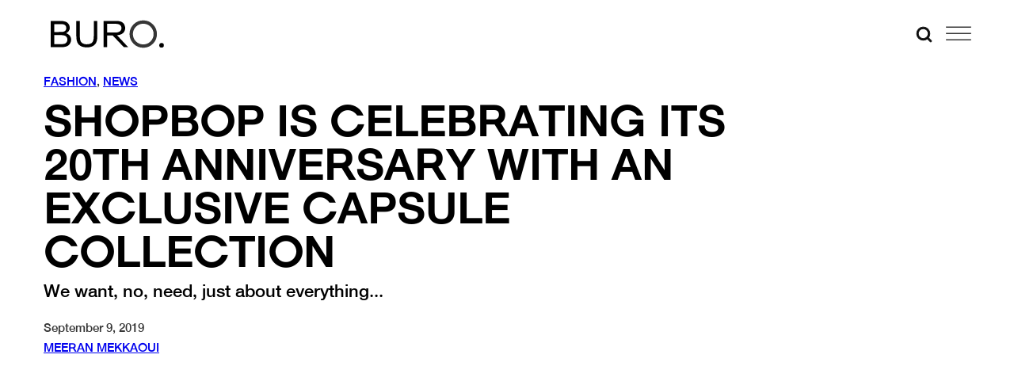

--- FILE ---
content_type: text/html; charset=utf-8
request_url: https://www.google.com/recaptcha/api2/anchor?ar=1&k=6Lex2jYmAAAAANgSzoDM7AcrE7da0iitz8HwHjzf&co=aHR0cHM6Ly9idXJvMjQ3Lm1lOjQ0Mw..&hl=en&v=PoyoqOPhxBO7pBk68S4YbpHZ&size=invisible&anchor-ms=20000&execute-ms=30000&cb=3trkcwuimhtb
body_size: 48907
content:
<!DOCTYPE HTML><html dir="ltr" lang="en"><head><meta http-equiv="Content-Type" content="text/html; charset=UTF-8">
<meta http-equiv="X-UA-Compatible" content="IE=edge">
<title>reCAPTCHA</title>
<style type="text/css">
/* cyrillic-ext */
@font-face {
  font-family: 'Roboto';
  font-style: normal;
  font-weight: 400;
  font-stretch: 100%;
  src: url(//fonts.gstatic.com/s/roboto/v48/KFO7CnqEu92Fr1ME7kSn66aGLdTylUAMa3GUBHMdazTgWw.woff2) format('woff2');
  unicode-range: U+0460-052F, U+1C80-1C8A, U+20B4, U+2DE0-2DFF, U+A640-A69F, U+FE2E-FE2F;
}
/* cyrillic */
@font-face {
  font-family: 'Roboto';
  font-style: normal;
  font-weight: 400;
  font-stretch: 100%;
  src: url(//fonts.gstatic.com/s/roboto/v48/KFO7CnqEu92Fr1ME7kSn66aGLdTylUAMa3iUBHMdazTgWw.woff2) format('woff2');
  unicode-range: U+0301, U+0400-045F, U+0490-0491, U+04B0-04B1, U+2116;
}
/* greek-ext */
@font-face {
  font-family: 'Roboto';
  font-style: normal;
  font-weight: 400;
  font-stretch: 100%;
  src: url(//fonts.gstatic.com/s/roboto/v48/KFO7CnqEu92Fr1ME7kSn66aGLdTylUAMa3CUBHMdazTgWw.woff2) format('woff2');
  unicode-range: U+1F00-1FFF;
}
/* greek */
@font-face {
  font-family: 'Roboto';
  font-style: normal;
  font-weight: 400;
  font-stretch: 100%;
  src: url(//fonts.gstatic.com/s/roboto/v48/KFO7CnqEu92Fr1ME7kSn66aGLdTylUAMa3-UBHMdazTgWw.woff2) format('woff2');
  unicode-range: U+0370-0377, U+037A-037F, U+0384-038A, U+038C, U+038E-03A1, U+03A3-03FF;
}
/* math */
@font-face {
  font-family: 'Roboto';
  font-style: normal;
  font-weight: 400;
  font-stretch: 100%;
  src: url(//fonts.gstatic.com/s/roboto/v48/KFO7CnqEu92Fr1ME7kSn66aGLdTylUAMawCUBHMdazTgWw.woff2) format('woff2');
  unicode-range: U+0302-0303, U+0305, U+0307-0308, U+0310, U+0312, U+0315, U+031A, U+0326-0327, U+032C, U+032F-0330, U+0332-0333, U+0338, U+033A, U+0346, U+034D, U+0391-03A1, U+03A3-03A9, U+03B1-03C9, U+03D1, U+03D5-03D6, U+03F0-03F1, U+03F4-03F5, U+2016-2017, U+2034-2038, U+203C, U+2040, U+2043, U+2047, U+2050, U+2057, U+205F, U+2070-2071, U+2074-208E, U+2090-209C, U+20D0-20DC, U+20E1, U+20E5-20EF, U+2100-2112, U+2114-2115, U+2117-2121, U+2123-214F, U+2190, U+2192, U+2194-21AE, U+21B0-21E5, U+21F1-21F2, U+21F4-2211, U+2213-2214, U+2216-22FF, U+2308-230B, U+2310, U+2319, U+231C-2321, U+2336-237A, U+237C, U+2395, U+239B-23B7, U+23D0, U+23DC-23E1, U+2474-2475, U+25AF, U+25B3, U+25B7, U+25BD, U+25C1, U+25CA, U+25CC, U+25FB, U+266D-266F, U+27C0-27FF, U+2900-2AFF, U+2B0E-2B11, U+2B30-2B4C, U+2BFE, U+3030, U+FF5B, U+FF5D, U+1D400-1D7FF, U+1EE00-1EEFF;
}
/* symbols */
@font-face {
  font-family: 'Roboto';
  font-style: normal;
  font-weight: 400;
  font-stretch: 100%;
  src: url(//fonts.gstatic.com/s/roboto/v48/KFO7CnqEu92Fr1ME7kSn66aGLdTylUAMaxKUBHMdazTgWw.woff2) format('woff2');
  unicode-range: U+0001-000C, U+000E-001F, U+007F-009F, U+20DD-20E0, U+20E2-20E4, U+2150-218F, U+2190, U+2192, U+2194-2199, U+21AF, U+21E6-21F0, U+21F3, U+2218-2219, U+2299, U+22C4-22C6, U+2300-243F, U+2440-244A, U+2460-24FF, U+25A0-27BF, U+2800-28FF, U+2921-2922, U+2981, U+29BF, U+29EB, U+2B00-2BFF, U+4DC0-4DFF, U+FFF9-FFFB, U+10140-1018E, U+10190-1019C, U+101A0, U+101D0-101FD, U+102E0-102FB, U+10E60-10E7E, U+1D2C0-1D2D3, U+1D2E0-1D37F, U+1F000-1F0FF, U+1F100-1F1AD, U+1F1E6-1F1FF, U+1F30D-1F30F, U+1F315, U+1F31C, U+1F31E, U+1F320-1F32C, U+1F336, U+1F378, U+1F37D, U+1F382, U+1F393-1F39F, U+1F3A7-1F3A8, U+1F3AC-1F3AF, U+1F3C2, U+1F3C4-1F3C6, U+1F3CA-1F3CE, U+1F3D4-1F3E0, U+1F3ED, U+1F3F1-1F3F3, U+1F3F5-1F3F7, U+1F408, U+1F415, U+1F41F, U+1F426, U+1F43F, U+1F441-1F442, U+1F444, U+1F446-1F449, U+1F44C-1F44E, U+1F453, U+1F46A, U+1F47D, U+1F4A3, U+1F4B0, U+1F4B3, U+1F4B9, U+1F4BB, U+1F4BF, U+1F4C8-1F4CB, U+1F4D6, U+1F4DA, U+1F4DF, U+1F4E3-1F4E6, U+1F4EA-1F4ED, U+1F4F7, U+1F4F9-1F4FB, U+1F4FD-1F4FE, U+1F503, U+1F507-1F50B, U+1F50D, U+1F512-1F513, U+1F53E-1F54A, U+1F54F-1F5FA, U+1F610, U+1F650-1F67F, U+1F687, U+1F68D, U+1F691, U+1F694, U+1F698, U+1F6AD, U+1F6B2, U+1F6B9-1F6BA, U+1F6BC, U+1F6C6-1F6CF, U+1F6D3-1F6D7, U+1F6E0-1F6EA, U+1F6F0-1F6F3, U+1F6F7-1F6FC, U+1F700-1F7FF, U+1F800-1F80B, U+1F810-1F847, U+1F850-1F859, U+1F860-1F887, U+1F890-1F8AD, U+1F8B0-1F8BB, U+1F8C0-1F8C1, U+1F900-1F90B, U+1F93B, U+1F946, U+1F984, U+1F996, U+1F9E9, U+1FA00-1FA6F, U+1FA70-1FA7C, U+1FA80-1FA89, U+1FA8F-1FAC6, U+1FACE-1FADC, U+1FADF-1FAE9, U+1FAF0-1FAF8, U+1FB00-1FBFF;
}
/* vietnamese */
@font-face {
  font-family: 'Roboto';
  font-style: normal;
  font-weight: 400;
  font-stretch: 100%;
  src: url(//fonts.gstatic.com/s/roboto/v48/KFO7CnqEu92Fr1ME7kSn66aGLdTylUAMa3OUBHMdazTgWw.woff2) format('woff2');
  unicode-range: U+0102-0103, U+0110-0111, U+0128-0129, U+0168-0169, U+01A0-01A1, U+01AF-01B0, U+0300-0301, U+0303-0304, U+0308-0309, U+0323, U+0329, U+1EA0-1EF9, U+20AB;
}
/* latin-ext */
@font-face {
  font-family: 'Roboto';
  font-style: normal;
  font-weight: 400;
  font-stretch: 100%;
  src: url(//fonts.gstatic.com/s/roboto/v48/KFO7CnqEu92Fr1ME7kSn66aGLdTylUAMa3KUBHMdazTgWw.woff2) format('woff2');
  unicode-range: U+0100-02BA, U+02BD-02C5, U+02C7-02CC, U+02CE-02D7, U+02DD-02FF, U+0304, U+0308, U+0329, U+1D00-1DBF, U+1E00-1E9F, U+1EF2-1EFF, U+2020, U+20A0-20AB, U+20AD-20C0, U+2113, U+2C60-2C7F, U+A720-A7FF;
}
/* latin */
@font-face {
  font-family: 'Roboto';
  font-style: normal;
  font-weight: 400;
  font-stretch: 100%;
  src: url(//fonts.gstatic.com/s/roboto/v48/KFO7CnqEu92Fr1ME7kSn66aGLdTylUAMa3yUBHMdazQ.woff2) format('woff2');
  unicode-range: U+0000-00FF, U+0131, U+0152-0153, U+02BB-02BC, U+02C6, U+02DA, U+02DC, U+0304, U+0308, U+0329, U+2000-206F, U+20AC, U+2122, U+2191, U+2193, U+2212, U+2215, U+FEFF, U+FFFD;
}
/* cyrillic-ext */
@font-face {
  font-family: 'Roboto';
  font-style: normal;
  font-weight: 500;
  font-stretch: 100%;
  src: url(//fonts.gstatic.com/s/roboto/v48/KFO7CnqEu92Fr1ME7kSn66aGLdTylUAMa3GUBHMdazTgWw.woff2) format('woff2');
  unicode-range: U+0460-052F, U+1C80-1C8A, U+20B4, U+2DE0-2DFF, U+A640-A69F, U+FE2E-FE2F;
}
/* cyrillic */
@font-face {
  font-family: 'Roboto';
  font-style: normal;
  font-weight: 500;
  font-stretch: 100%;
  src: url(//fonts.gstatic.com/s/roboto/v48/KFO7CnqEu92Fr1ME7kSn66aGLdTylUAMa3iUBHMdazTgWw.woff2) format('woff2');
  unicode-range: U+0301, U+0400-045F, U+0490-0491, U+04B0-04B1, U+2116;
}
/* greek-ext */
@font-face {
  font-family: 'Roboto';
  font-style: normal;
  font-weight: 500;
  font-stretch: 100%;
  src: url(//fonts.gstatic.com/s/roboto/v48/KFO7CnqEu92Fr1ME7kSn66aGLdTylUAMa3CUBHMdazTgWw.woff2) format('woff2');
  unicode-range: U+1F00-1FFF;
}
/* greek */
@font-face {
  font-family: 'Roboto';
  font-style: normal;
  font-weight: 500;
  font-stretch: 100%;
  src: url(//fonts.gstatic.com/s/roboto/v48/KFO7CnqEu92Fr1ME7kSn66aGLdTylUAMa3-UBHMdazTgWw.woff2) format('woff2');
  unicode-range: U+0370-0377, U+037A-037F, U+0384-038A, U+038C, U+038E-03A1, U+03A3-03FF;
}
/* math */
@font-face {
  font-family: 'Roboto';
  font-style: normal;
  font-weight: 500;
  font-stretch: 100%;
  src: url(//fonts.gstatic.com/s/roboto/v48/KFO7CnqEu92Fr1ME7kSn66aGLdTylUAMawCUBHMdazTgWw.woff2) format('woff2');
  unicode-range: U+0302-0303, U+0305, U+0307-0308, U+0310, U+0312, U+0315, U+031A, U+0326-0327, U+032C, U+032F-0330, U+0332-0333, U+0338, U+033A, U+0346, U+034D, U+0391-03A1, U+03A3-03A9, U+03B1-03C9, U+03D1, U+03D5-03D6, U+03F0-03F1, U+03F4-03F5, U+2016-2017, U+2034-2038, U+203C, U+2040, U+2043, U+2047, U+2050, U+2057, U+205F, U+2070-2071, U+2074-208E, U+2090-209C, U+20D0-20DC, U+20E1, U+20E5-20EF, U+2100-2112, U+2114-2115, U+2117-2121, U+2123-214F, U+2190, U+2192, U+2194-21AE, U+21B0-21E5, U+21F1-21F2, U+21F4-2211, U+2213-2214, U+2216-22FF, U+2308-230B, U+2310, U+2319, U+231C-2321, U+2336-237A, U+237C, U+2395, U+239B-23B7, U+23D0, U+23DC-23E1, U+2474-2475, U+25AF, U+25B3, U+25B7, U+25BD, U+25C1, U+25CA, U+25CC, U+25FB, U+266D-266F, U+27C0-27FF, U+2900-2AFF, U+2B0E-2B11, U+2B30-2B4C, U+2BFE, U+3030, U+FF5B, U+FF5D, U+1D400-1D7FF, U+1EE00-1EEFF;
}
/* symbols */
@font-face {
  font-family: 'Roboto';
  font-style: normal;
  font-weight: 500;
  font-stretch: 100%;
  src: url(//fonts.gstatic.com/s/roboto/v48/KFO7CnqEu92Fr1ME7kSn66aGLdTylUAMaxKUBHMdazTgWw.woff2) format('woff2');
  unicode-range: U+0001-000C, U+000E-001F, U+007F-009F, U+20DD-20E0, U+20E2-20E4, U+2150-218F, U+2190, U+2192, U+2194-2199, U+21AF, U+21E6-21F0, U+21F3, U+2218-2219, U+2299, U+22C4-22C6, U+2300-243F, U+2440-244A, U+2460-24FF, U+25A0-27BF, U+2800-28FF, U+2921-2922, U+2981, U+29BF, U+29EB, U+2B00-2BFF, U+4DC0-4DFF, U+FFF9-FFFB, U+10140-1018E, U+10190-1019C, U+101A0, U+101D0-101FD, U+102E0-102FB, U+10E60-10E7E, U+1D2C0-1D2D3, U+1D2E0-1D37F, U+1F000-1F0FF, U+1F100-1F1AD, U+1F1E6-1F1FF, U+1F30D-1F30F, U+1F315, U+1F31C, U+1F31E, U+1F320-1F32C, U+1F336, U+1F378, U+1F37D, U+1F382, U+1F393-1F39F, U+1F3A7-1F3A8, U+1F3AC-1F3AF, U+1F3C2, U+1F3C4-1F3C6, U+1F3CA-1F3CE, U+1F3D4-1F3E0, U+1F3ED, U+1F3F1-1F3F3, U+1F3F5-1F3F7, U+1F408, U+1F415, U+1F41F, U+1F426, U+1F43F, U+1F441-1F442, U+1F444, U+1F446-1F449, U+1F44C-1F44E, U+1F453, U+1F46A, U+1F47D, U+1F4A3, U+1F4B0, U+1F4B3, U+1F4B9, U+1F4BB, U+1F4BF, U+1F4C8-1F4CB, U+1F4D6, U+1F4DA, U+1F4DF, U+1F4E3-1F4E6, U+1F4EA-1F4ED, U+1F4F7, U+1F4F9-1F4FB, U+1F4FD-1F4FE, U+1F503, U+1F507-1F50B, U+1F50D, U+1F512-1F513, U+1F53E-1F54A, U+1F54F-1F5FA, U+1F610, U+1F650-1F67F, U+1F687, U+1F68D, U+1F691, U+1F694, U+1F698, U+1F6AD, U+1F6B2, U+1F6B9-1F6BA, U+1F6BC, U+1F6C6-1F6CF, U+1F6D3-1F6D7, U+1F6E0-1F6EA, U+1F6F0-1F6F3, U+1F6F7-1F6FC, U+1F700-1F7FF, U+1F800-1F80B, U+1F810-1F847, U+1F850-1F859, U+1F860-1F887, U+1F890-1F8AD, U+1F8B0-1F8BB, U+1F8C0-1F8C1, U+1F900-1F90B, U+1F93B, U+1F946, U+1F984, U+1F996, U+1F9E9, U+1FA00-1FA6F, U+1FA70-1FA7C, U+1FA80-1FA89, U+1FA8F-1FAC6, U+1FACE-1FADC, U+1FADF-1FAE9, U+1FAF0-1FAF8, U+1FB00-1FBFF;
}
/* vietnamese */
@font-face {
  font-family: 'Roboto';
  font-style: normal;
  font-weight: 500;
  font-stretch: 100%;
  src: url(//fonts.gstatic.com/s/roboto/v48/KFO7CnqEu92Fr1ME7kSn66aGLdTylUAMa3OUBHMdazTgWw.woff2) format('woff2');
  unicode-range: U+0102-0103, U+0110-0111, U+0128-0129, U+0168-0169, U+01A0-01A1, U+01AF-01B0, U+0300-0301, U+0303-0304, U+0308-0309, U+0323, U+0329, U+1EA0-1EF9, U+20AB;
}
/* latin-ext */
@font-face {
  font-family: 'Roboto';
  font-style: normal;
  font-weight: 500;
  font-stretch: 100%;
  src: url(//fonts.gstatic.com/s/roboto/v48/KFO7CnqEu92Fr1ME7kSn66aGLdTylUAMa3KUBHMdazTgWw.woff2) format('woff2');
  unicode-range: U+0100-02BA, U+02BD-02C5, U+02C7-02CC, U+02CE-02D7, U+02DD-02FF, U+0304, U+0308, U+0329, U+1D00-1DBF, U+1E00-1E9F, U+1EF2-1EFF, U+2020, U+20A0-20AB, U+20AD-20C0, U+2113, U+2C60-2C7F, U+A720-A7FF;
}
/* latin */
@font-face {
  font-family: 'Roboto';
  font-style: normal;
  font-weight: 500;
  font-stretch: 100%;
  src: url(//fonts.gstatic.com/s/roboto/v48/KFO7CnqEu92Fr1ME7kSn66aGLdTylUAMa3yUBHMdazQ.woff2) format('woff2');
  unicode-range: U+0000-00FF, U+0131, U+0152-0153, U+02BB-02BC, U+02C6, U+02DA, U+02DC, U+0304, U+0308, U+0329, U+2000-206F, U+20AC, U+2122, U+2191, U+2193, U+2212, U+2215, U+FEFF, U+FFFD;
}
/* cyrillic-ext */
@font-face {
  font-family: 'Roboto';
  font-style: normal;
  font-weight: 900;
  font-stretch: 100%;
  src: url(//fonts.gstatic.com/s/roboto/v48/KFO7CnqEu92Fr1ME7kSn66aGLdTylUAMa3GUBHMdazTgWw.woff2) format('woff2');
  unicode-range: U+0460-052F, U+1C80-1C8A, U+20B4, U+2DE0-2DFF, U+A640-A69F, U+FE2E-FE2F;
}
/* cyrillic */
@font-face {
  font-family: 'Roboto';
  font-style: normal;
  font-weight: 900;
  font-stretch: 100%;
  src: url(//fonts.gstatic.com/s/roboto/v48/KFO7CnqEu92Fr1ME7kSn66aGLdTylUAMa3iUBHMdazTgWw.woff2) format('woff2');
  unicode-range: U+0301, U+0400-045F, U+0490-0491, U+04B0-04B1, U+2116;
}
/* greek-ext */
@font-face {
  font-family: 'Roboto';
  font-style: normal;
  font-weight: 900;
  font-stretch: 100%;
  src: url(//fonts.gstatic.com/s/roboto/v48/KFO7CnqEu92Fr1ME7kSn66aGLdTylUAMa3CUBHMdazTgWw.woff2) format('woff2');
  unicode-range: U+1F00-1FFF;
}
/* greek */
@font-face {
  font-family: 'Roboto';
  font-style: normal;
  font-weight: 900;
  font-stretch: 100%;
  src: url(//fonts.gstatic.com/s/roboto/v48/KFO7CnqEu92Fr1ME7kSn66aGLdTylUAMa3-UBHMdazTgWw.woff2) format('woff2');
  unicode-range: U+0370-0377, U+037A-037F, U+0384-038A, U+038C, U+038E-03A1, U+03A3-03FF;
}
/* math */
@font-face {
  font-family: 'Roboto';
  font-style: normal;
  font-weight: 900;
  font-stretch: 100%;
  src: url(//fonts.gstatic.com/s/roboto/v48/KFO7CnqEu92Fr1ME7kSn66aGLdTylUAMawCUBHMdazTgWw.woff2) format('woff2');
  unicode-range: U+0302-0303, U+0305, U+0307-0308, U+0310, U+0312, U+0315, U+031A, U+0326-0327, U+032C, U+032F-0330, U+0332-0333, U+0338, U+033A, U+0346, U+034D, U+0391-03A1, U+03A3-03A9, U+03B1-03C9, U+03D1, U+03D5-03D6, U+03F0-03F1, U+03F4-03F5, U+2016-2017, U+2034-2038, U+203C, U+2040, U+2043, U+2047, U+2050, U+2057, U+205F, U+2070-2071, U+2074-208E, U+2090-209C, U+20D0-20DC, U+20E1, U+20E5-20EF, U+2100-2112, U+2114-2115, U+2117-2121, U+2123-214F, U+2190, U+2192, U+2194-21AE, U+21B0-21E5, U+21F1-21F2, U+21F4-2211, U+2213-2214, U+2216-22FF, U+2308-230B, U+2310, U+2319, U+231C-2321, U+2336-237A, U+237C, U+2395, U+239B-23B7, U+23D0, U+23DC-23E1, U+2474-2475, U+25AF, U+25B3, U+25B7, U+25BD, U+25C1, U+25CA, U+25CC, U+25FB, U+266D-266F, U+27C0-27FF, U+2900-2AFF, U+2B0E-2B11, U+2B30-2B4C, U+2BFE, U+3030, U+FF5B, U+FF5D, U+1D400-1D7FF, U+1EE00-1EEFF;
}
/* symbols */
@font-face {
  font-family: 'Roboto';
  font-style: normal;
  font-weight: 900;
  font-stretch: 100%;
  src: url(//fonts.gstatic.com/s/roboto/v48/KFO7CnqEu92Fr1ME7kSn66aGLdTylUAMaxKUBHMdazTgWw.woff2) format('woff2');
  unicode-range: U+0001-000C, U+000E-001F, U+007F-009F, U+20DD-20E0, U+20E2-20E4, U+2150-218F, U+2190, U+2192, U+2194-2199, U+21AF, U+21E6-21F0, U+21F3, U+2218-2219, U+2299, U+22C4-22C6, U+2300-243F, U+2440-244A, U+2460-24FF, U+25A0-27BF, U+2800-28FF, U+2921-2922, U+2981, U+29BF, U+29EB, U+2B00-2BFF, U+4DC0-4DFF, U+FFF9-FFFB, U+10140-1018E, U+10190-1019C, U+101A0, U+101D0-101FD, U+102E0-102FB, U+10E60-10E7E, U+1D2C0-1D2D3, U+1D2E0-1D37F, U+1F000-1F0FF, U+1F100-1F1AD, U+1F1E6-1F1FF, U+1F30D-1F30F, U+1F315, U+1F31C, U+1F31E, U+1F320-1F32C, U+1F336, U+1F378, U+1F37D, U+1F382, U+1F393-1F39F, U+1F3A7-1F3A8, U+1F3AC-1F3AF, U+1F3C2, U+1F3C4-1F3C6, U+1F3CA-1F3CE, U+1F3D4-1F3E0, U+1F3ED, U+1F3F1-1F3F3, U+1F3F5-1F3F7, U+1F408, U+1F415, U+1F41F, U+1F426, U+1F43F, U+1F441-1F442, U+1F444, U+1F446-1F449, U+1F44C-1F44E, U+1F453, U+1F46A, U+1F47D, U+1F4A3, U+1F4B0, U+1F4B3, U+1F4B9, U+1F4BB, U+1F4BF, U+1F4C8-1F4CB, U+1F4D6, U+1F4DA, U+1F4DF, U+1F4E3-1F4E6, U+1F4EA-1F4ED, U+1F4F7, U+1F4F9-1F4FB, U+1F4FD-1F4FE, U+1F503, U+1F507-1F50B, U+1F50D, U+1F512-1F513, U+1F53E-1F54A, U+1F54F-1F5FA, U+1F610, U+1F650-1F67F, U+1F687, U+1F68D, U+1F691, U+1F694, U+1F698, U+1F6AD, U+1F6B2, U+1F6B9-1F6BA, U+1F6BC, U+1F6C6-1F6CF, U+1F6D3-1F6D7, U+1F6E0-1F6EA, U+1F6F0-1F6F3, U+1F6F7-1F6FC, U+1F700-1F7FF, U+1F800-1F80B, U+1F810-1F847, U+1F850-1F859, U+1F860-1F887, U+1F890-1F8AD, U+1F8B0-1F8BB, U+1F8C0-1F8C1, U+1F900-1F90B, U+1F93B, U+1F946, U+1F984, U+1F996, U+1F9E9, U+1FA00-1FA6F, U+1FA70-1FA7C, U+1FA80-1FA89, U+1FA8F-1FAC6, U+1FACE-1FADC, U+1FADF-1FAE9, U+1FAF0-1FAF8, U+1FB00-1FBFF;
}
/* vietnamese */
@font-face {
  font-family: 'Roboto';
  font-style: normal;
  font-weight: 900;
  font-stretch: 100%;
  src: url(//fonts.gstatic.com/s/roboto/v48/KFO7CnqEu92Fr1ME7kSn66aGLdTylUAMa3OUBHMdazTgWw.woff2) format('woff2');
  unicode-range: U+0102-0103, U+0110-0111, U+0128-0129, U+0168-0169, U+01A0-01A1, U+01AF-01B0, U+0300-0301, U+0303-0304, U+0308-0309, U+0323, U+0329, U+1EA0-1EF9, U+20AB;
}
/* latin-ext */
@font-face {
  font-family: 'Roboto';
  font-style: normal;
  font-weight: 900;
  font-stretch: 100%;
  src: url(//fonts.gstatic.com/s/roboto/v48/KFO7CnqEu92Fr1ME7kSn66aGLdTylUAMa3KUBHMdazTgWw.woff2) format('woff2');
  unicode-range: U+0100-02BA, U+02BD-02C5, U+02C7-02CC, U+02CE-02D7, U+02DD-02FF, U+0304, U+0308, U+0329, U+1D00-1DBF, U+1E00-1E9F, U+1EF2-1EFF, U+2020, U+20A0-20AB, U+20AD-20C0, U+2113, U+2C60-2C7F, U+A720-A7FF;
}
/* latin */
@font-face {
  font-family: 'Roboto';
  font-style: normal;
  font-weight: 900;
  font-stretch: 100%;
  src: url(//fonts.gstatic.com/s/roboto/v48/KFO7CnqEu92Fr1ME7kSn66aGLdTylUAMa3yUBHMdazQ.woff2) format('woff2');
  unicode-range: U+0000-00FF, U+0131, U+0152-0153, U+02BB-02BC, U+02C6, U+02DA, U+02DC, U+0304, U+0308, U+0329, U+2000-206F, U+20AC, U+2122, U+2191, U+2193, U+2212, U+2215, U+FEFF, U+FFFD;
}

</style>
<link rel="stylesheet" type="text/css" href="https://www.gstatic.com/recaptcha/releases/PoyoqOPhxBO7pBk68S4YbpHZ/styles__ltr.css">
<script nonce="yKon00_yOLK3pUxOcwDC3A" type="text/javascript">window['__recaptcha_api'] = 'https://www.google.com/recaptcha/api2/';</script>
<script type="text/javascript" src="https://www.gstatic.com/recaptcha/releases/PoyoqOPhxBO7pBk68S4YbpHZ/recaptcha__en.js" nonce="yKon00_yOLK3pUxOcwDC3A">
      
    </script></head>
<body><div id="rc-anchor-alert" class="rc-anchor-alert"></div>
<input type="hidden" id="recaptcha-token" value="[base64]">
<script type="text/javascript" nonce="yKon00_yOLK3pUxOcwDC3A">
      recaptcha.anchor.Main.init("[\x22ainput\x22,[\x22bgdata\x22,\x22\x22,\[base64]/[base64]/[base64]/[base64]/[base64]/[base64]/KGcoTywyNTMsTy5PKSxVRyhPLEMpKTpnKE8sMjUzLEMpLE8pKSxsKSksTykpfSxieT1mdW5jdGlvbihDLE8sdSxsKXtmb3IobD0odT1SKEMpLDApO08+MDtPLS0pbD1sPDw4fFooQyk7ZyhDLHUsbCl9LFVHPWZ1bmN0aW9uKEMsTyl7Qy5pLmxlbmd0aD4xMDQ/[base64]/[base64]/[base64]/[base64]/[base64]/[base64]/[base64]\\u003d\x22,\[base64]\\u003d\x22,\[base64]/DqMKWwoXCkcOlMRLCvMKDw5LDnmYFwp3CsWHDn8OPa8KHwrLCq8K6Zz/DlmnCucKyK8KMwrzCqFhow6LCs8Ocw6NrD8KzD1/[base64]/Dp3s6V8KGTD3CqsO1EEBiPnjDk8OKwqvCmyAUXsOfw7rCtzFoG0nDqzjDi28rwq9pMsKRw6TCv8KLCS0yw5LCoxvCtAN0wrcLw4LCuloQfhc4wobCgMK4CcKoEjfCqUTDjsKowqLDnH5LRcKUdXzDhy7CqcO9wplKWD/CgMKzcxQ1ARTDl8O/[base64]/CqcKxeArDvcOlwrbCvS04XsO+ZcOcw74zd8Oww4vCtB0Nw4DChsOOHT3DrRzCtsKnw5XDnj7DolUsWsKuKC7DhUTCqsOaw6AUfcKIVzEmScKdw63ChyLDtsKcGMOUw5jDs8KfwosYXC/CoHzDlT4Rw5xxwq7DgMKew7PCpcK+w6bDphh+YcK0Z0QhflrDqUk2woXDtWjCrlLCi8OOwrpyw4kJCMKGdMOOQsK8w7lFUg7DnsKVw6FLSMOyWQDCusKKwqTDoMOmWirCpjQ6RMK7w6nCoHfCv3zCiwHCssKNPcOgw4t2HcOeaAAnMMOXw7vDisK8woZma0XDhMOiw4/CrX7DgT/DpEc0A8OuVcOWwrTCuMOWwpDDuhfDqMKTdsKkEEvDsMKawpVZZHLDgBDDpMKDfgVLw6pNw6lww6dQw6DCm8OkYMOnw6XDlsOtWzU3wr8qw50hc8OaInF7wp5uwofCpcOAQzxGIcOBwrPCt8OJwojCqg4pDcOUFcKPVxEhWF3ChkgWw5TDkcOvwrfCisKmw5LDlcK/woRswrvDhC8BwpwKFh5jacKAwpLDsQrCvSzDtAdww6jCocO/KkzCjAxfe2/[base64]/CsnJ3woTDu8KqHCDDs1LDv8ONEnLDnyvChcOZBsOnc8KYw6vDisK1wrkVw7HCgsO9fD7Ch3rCmGzCrk9ewoHDrHg9eEQhP8OjTMKbw7zDvsKkMsOOwq0oLcO+wqDDscK5w6HDsMKVwrXClxfCrDrCrU9KHknDlR7Cij3Ch8O6LsK2ckI4dnLCm8ORbVbDpsO/w5zDv8O7AjRrwrnDkwjDqsKsw69Fw5EbEcKNFMKJaMOwGQLDkmXCmsOHOWZDw6luwrlew4PDoFkXXkw9N8Kkw7BfRi7CgsK4eMK5GMK3w7JAw7DDlA/CgEXClwfDr8KUBcKkD3AhOg9GZ8KxE8OnA8OTHW0Dw63CiWjCo8O8UsKNwovCncOCwrBuZMO8wp/[base64]/OMO/wqzDgsKjWcK+wrfDqDPDrwDCqAA9w7HCmgbDuzXDjMO8Wl4cwoXDqz7DlwrCi8KAZBoMUsKQw5lWKzjDssKgw7rClMK8ScOHwqYWcQUTbSLCijPCtMOcPcKpIFrDo2R/YsKnwrlNw5BRwo/CksOKwrPCr8KyDcO+YD/DhMOowrzCjWJKwoQdc8Kvw5VxUMOXIHjDjHjChGwZB8KzX2zDhMKbwpDCmRnDlAjChsOyZ0FJwrDCngrCuHLCgRZNBsK8bcOlIW3DmcKIwoDDtcKMRyDCp10qNcODPcObwqpXw5bCpcOwGcKRw4rCvwHCkgDCim8hTMKGbDAkw7/CgAREacOQwqfCkUbDoH8Zwr1zw741J3HDtVbDhVDCvSvDjVrCkjnDtcOjwqQrw4Rmw5nCtFtMwoNZwpvCuiLCrsK/w5rChcO3bMO3w7hQOR9rwr/[base64]/[base64]/[base64]/b8KUUEQjwrnChE0Kw51GCsKpwpzConM2w6s/DcKuw73CmsOCw5fCr8KwD8KDDQdJDgnDs8O0w7gPwopRUlMBw4/Dhl3CjcKcw7/CrcK3wqbCvsOuwrUjWcORHAPCpEHDlcOZwoVDGMKgJnzChyrDisOaw6vDl8KDACbCisKMDizCoGtVbMOOwq7Dk8KMw5QUZ2xbcUvCkcKBw6QzAsO9AHDDo8KmamHCtMO3w6VuW8KHHMOzZsKBI8OPwq1BwpXCmAcjwqZnw5fChxBKwo7Cm0g/woTDgFdBUcORwpg+w5XDjE/DmGMWwqPChcOLw6DCgMKew5ACGlVeb0LDqDBsSMKnRVrDgsK7Qw52Q8OjwoYEAQsVW8OQw7jDnTbDvMOLSMO9UMO9CcK4w4BadiMSdzoyMC43wrvDi2MDDQV8wr13w7EXw6vCiCV/aWdrB1vDhMKyw7xlDjM0K8OkwobDjATDlMOFDHLDhT0GHT9zwp/CoRUwwpQ6Yk/CrcO3wobCtBfCgR3CknUDw7bChMKWw5kxw5U6W0/ChcKLw7TDl8OyZcOFBMO9wqZ3w5E6USPDjsKbwrnCmSsZf0XDrcODU8KXwqdTwqXCn2Z/PsOsHsKcZHXCoEJcE2bDlGLDoMO/[base64]/DrTDDrVQwwpLDtMKbesKzIsK6PWFbw6MowqokKCTDshIyw6DCrC3CsWxdwrTDpjDDg3ZUwr3DolYmw5Qrw7TDrjLDrjp1w7jCvmZhPnFvcXDDoxMIMMOscWHCh8OjGMOwwr5HTsKDw47DkcKGw4/CiRTChlMFPDwSdXY9w67DnDpDdAfCunZCwo/[base64]/DqcKfCDslwqTCqjTDtmtwfMKKT8K3wqfDmcKXwpLCl8OVa37DvsOHYHHDnB9dSGhqwrF6wos+w7DCnsKUwqjCo8KtwrsEShDDjRoCwrTDscKVTxVQw5Rjw6NVw5LClMKow4rCrsOpbxxawqsHwqZDORLCjMKJw5MAwoBIwrBPazHCqsKaEzViKi3CrsK/MMOswqrDksO9T8K2wogNKcK9wrw+wpbCg8KSC09vwr8jw7RYwqMow47DqcOBTsK4wo5ccA7CvE0Ow4AJexIOwrQLw53DhMOjwqTDqcKuw7gVwrROE1PDgMK/wpTCskjCrMOgYMKiw73Cn8KldcK/F8ONXg/CosKBcSvChMOzPMKFNW7CrcOkNMOJw4pjAsOewr3CuC5swo09PT4Qwo/Csz/CiMO/w67DjcOQVVxCw5jDkcKYwpHCslnDp3J4wpsuacO9Y8KPwpHCicKfw6fCk2HCv8OzVMKfJsKOwoXChGVfMBh0WcOVKsKHG8KPwrzCgsOPwpI5w6Ntw7XCqgcewpPCo0XDll7Cv0HCuTscw7zDjsKHEsKZwoIyTCIjwpfCpsO8LU/Cu0hIwqs+wrhjPsKxR1Bqa8KYN23Dqitmw7QvwqzDvMKzUcKLPcOcwodRw7DCiMKRY8KxXsKEUMK7cGo1wp/CvcKsLBjDu2vDoMKGf3Rfayg4PgLDhsObCMOAw4VyIMKhw6ZoQ3/CoAHCjnHCpXrCtMKxYlPDvcKZB8Knw6F5TsOqGk7CrsKWD3wiQsKJZiVAw6wyaMKNfCzDnMOCwozCnhFFZcKNGTcCwqQJw5/CpMOWFsKMXcOQwqJ4wqHDgMOfw4vDiGYHI8KnwrhIwpnDh0ISw6/DvhDCm8KtwogYwoHDuxDCrCNhw50pE8Klw5zDkhDDrMKhw6nCq8O/w6hOVsOAw5ZlNcKCUcKwF8KrwqPDsg5Vw65VYF4lETkYTy/CgsKCLAjDnMOZZ8Osw6fCih/DlcOrbjoPPMOLfxE8S8OjEjvDkw8BK8K0w53CqcKtKVjDrDnDoMOywqjCuMKETsKGw6PCoj7CnMKkw5pswp0mMSPDjj05wp96wrJcOR0twrLCgMO2S8OqEAnDkk9xwq3DlcOtw6TDnEJdw7nDv8K5ecKPWh57YUTCvWEQPsK2w7zDuRMXMmsjQg/CpRDDsEAPwrVBEFrCuzDDqmJBGcO5w7HCg2nDmcOAWVFfw6R8TW5Ew77DtcK6w6MnwpUmw7xGwpDDihsMVnHCjEg6VsKTBsKOwoLDoDPDgRnCrTxldsKWwrkzKh7CkMOGwrrCjy/Dk8O+w5fDi2FZBCTCiEPDusOywo1Zw4zCrC9kwrHDqm55w4bDnRc7MsKBG8KTIcKBwotGw7fDocOzaHnDiCTDsjDClWHDikPDgFXCqAjCs8KOEcKjNsKGMMKIWUTCt2JYwqzCslEvNVMmczHCknnDtS/CgcOBF0tCwrkvwpZ/[base64]/CusK5wqRZWcKven7CgMO0N8KPS8KDwrpcw67DnU0jwqvDqlR+w5vClilyYizDt0fCtMKWwpvDqsO0w5B5EzNLw7TCo8K6fMKaw5Zbw6TChsOuw7jDq8KUNsO/w6bCk0k8w7JcUBAfw68sR8OfQBZMw7Ebwq7CqTUvw5fDmsKRGQJ9QAXDtwPCr8O/w6/DjcKFwrZDIkhswoTCoyPCr8KDSUBRwo3CgMKtwqMeLAUgw6HDhWjDmcKfwokJYsKoRsKcwpzDs2jCtsOvw5dHwpsRKcOow74+ZsK7w73CicKfwqPCtV7Dm8Kywohgw7xOwo1FYcOFw5p8w6PDiQVeLx3DjcO0wol/[base64]/wowLw4TCjxLDssOdw6fDpMKjwr9VYMOkwrgzW8OywpPDtcKUwrRCdsK9woN9woXCmC3CgsK1wr1IPcKIfWFCwrvCmsK4D8K9XQRzXsOIw4xDeMK/fcK7w6oKKGMQSMOTJ8K8w4tTFcOtV8OPw7x8w4XDglDDmMOPw4/Di1zDq8OyKE/CmMOhIsK6I8Kkw4/[base64]/CuE7DmDZqWDgqwpM2w47DsMKKwrQEeMKZGnB8EsOmFcK6VMKHwohAwrtZS8O/WVxjwrXCssOawoPDnjNTV0nCjxljLMKseTXCkljDtiLCg8Kyf8OAw5LCp8OMQcOPf0DCrsOqwrB/w7I4fMO/wpnDhD/Cr8KrTAdJw4o9wp/CiwDDkijCvitawoMXIBHCnsOLwoLDhsKoQ8Ozwr7CtQTDlyN9fg/ChRQ1Y3V+wp3Dg8OnKsK7w4YFw7nCmibDsMOeHV/[base64]/w4guXcKze8KJfMO4fijDosOiw60nw63DkMOYwrPDiMOmTAbDs8OnNMOyDMKyAnPDtgjDnsOCw7HCmMObw4s7wqDDkMKZw43Dp8OnDDxqSsOow551wpbCsXxQUF/Dn3UHRMOMw47DlMOyw7IzB8KHAsORM8KDw6rDu1tGa8KHwpbDgQbDh8KQHBg2w77DtxARQMKwZH/[base64]/NAhkaWRQCCLDqwRqwq3DocOTOMKeecKZWjoJw6Yrw4vDicOPwrYIS8Kfw4lsUcKbwow4w68ofSoTwo/[base64]/DvyJcecO1TyDDl8Odw7xKw77DpsOOJMKbazXDhQzDiHZDwr7Cq8Kjw58WaW8sFMO7GmrCs8OyworDsFdpWcOsEyTDtm0Ywr3CmsK/MjzDh2gGw67CtA/CshJ7G0vClj8lNzstAsOXwrbDlhvCiMKWXjRbwrx/wqXDoU0LHsKAPgHDuS4rw5DCsVk4RsOGw4XClCZmWA7Cn8KRfgwPXSfCsFV3wqlzw7hrYHNqw4sLAMOuWMKPOCAcIVd7w4TDssKxElbCu3sMb3fCpWE8HMO/JcKxwpNyBAN4wpNZw73CnzLChMKSwoJYUkDDrMKDbnDCr0cIw6Z2VhxKCzh9wqTDgcOBw6nCocOJw4bDjV/Dh2wOOMOrwpZHYMK5C2vCuUhIwpjCkcK5woXDucOsw5rDkgrCmAXDkcOswoEqwoTCusO9VjVaMMOaw4vClHLDiBjCnx3Cv8KFBhFOOHUAX0Vhw7IWw7ZawqnCmcK3woJpw5/DpkHCtXrDrxgWC8KoMCFfGcKkFsKuw4nDlsK7fW9yw4rDoMKzwrxNw6jDjcKOXGjDosKnMhvChk0jwrstZsKOeW5sw5wjw4cUw6jCrirCjSktw4DDpcKDw4FDfcOGwpfDg8OCwrnDpl/CsiZTYBLCpsOofl03wr15wqBcw7XDoVNePcKRV3oAO0TCvcOWw63DvjoWwqEvLkUHXhllwp94WC98w5Rdw7gIXxdZwpHDhMKPwqnDm8KRwqcxS8O1worClMKFFjbDun/CpMOrA8OWVMOzw67Dh8KMBwBBQm/CkEgGPMOhU8KQUD0XUkFKw6tPwqTCh8OjPTg/NMKIwqrDmsOPN8O6woHDosOTG1vDq2J5w4sqHlF0w7VRw73DvMK7IsK7UQIMasKAwokVa0V0YmLDicOAwpUew5fDllzDjxMTfF9+woJZwq/DtcOewoQzwo7DrSLCr8O/DcOEw7TDlMOBABTDoCvCuMOqwqsjQS0Zw44CwoFpw4PCu2XDtAkPL8Obew5Xwq3CjRPCp8O1e8KZVcKqR8KWw77DlMKLw5Q4AD9Hw6LDoMOyw4fDrcK+w7YIRMKMXcO9w5Ilw5/DsTvDosKGw7vDkQPDnhdabhDDp8K3wo0Lw4TDrhvCv8KMYMOUMMK8w4vCssOlw4ZXw4HCtCTCtsOow7bCtE7DgsOuNMOTS8OOUjfDt8KGasKdZTBGwqkbw4jDp1PDisOQw4NAwqVUAXN0w5LDicOcw7rDjMOZwo/DksOBw45nwpxHGcKkVcOHw53CocKiw7fDtsKnwolJw5jDrSh4S0QHfMK1w5YZw47CjnLDmEDDi8OEwojDtTbCvsOfwpdww6DDhHPDgC4Uw7J9JcK5V8K1c03CrsKCwqcVYcKpSg50QsKkwpYow7fChF/CqcOMw68/MFhzw68AZ1RSw5p5dMOTMk3DvsOwNCjCscOJN8KtJUbCijvDusKmw4vCgcKZUDlTw7gCwoxNFQZHM8O9OMKywoHCo8OgC1fDmsOtwqIjwoBqw4N5wpfDqsKHeMO6wpnDpH/DqjTCpMKeeMO9NiY7wrPDv8KdwqXDliZ0w6fDu8KEw4RqSMOnIcOPf8OHFQArFcOrwpzCp20OWMObW0k8ch7CrVHCqMKyLH0ww7jDmHknwplMMnDDpipCw4rDkF/Cun4GSHhRw4rClUlXQMOUwphXwozDq3pYw7rCoyMtc8ORd8OMAsOeUcO1UWzDlDJfwo7CkRXDggtXGMKiw7dRw4/DqMOJccKPDULDgsKwdcODU8Kgw4vDp8KuNQtEc8Oyw67Cp1XCvUcmw4EaccK6woHCisOuOAwAccKFw6bDq0AJXcK2w4bCtkbCq8Ovw7pmJ3BvwrrCjmnCtsOQwqcDwprDkcOhwpHDjmkBdHDCuMOMG8ObwrjDscKqw7oww7jCk8KcCWjDpsKRcDHCs8KzTnLCpx/CssKFeRjCqGTDm8Kgw6gmOcOHb8OeHMK4M0fDjMOua8OIIsOHf8KmwovCksKreRVRw4/DjMOdTUTDtcO1H8KPecOtwo9qwoN5asKCw4vDicOTYMOtLibCu1/[base64]/[base64]/[base64]/DgsOpw7AfwpTDiVxxETlHw7vDglTCvBtYO2UwJsOTasKERFjDpMKYE0cVez/DsGfDtMOWw6Q3wr7Du8K7wpInw51qwrnCvyHCrcKyZ0PDnUTCjjlNw5LDsMKYw7RrbcKiw4jCpwE9w6bCvsK1wp4Qw7jCoWtwAcOwRj7Dn8KUOsORw5kyw68bJVTDrcKsGDvCt0FIwrUUTsOkwq/Dk37ClsK9w4AJw7bDk0Rpwrorw4HCpE3DkFvDtsKnw5fCpybDmsKuwo3CrsOPwqoDw7TCriNsVWpmwo9VdcKCRMKjacOWwrBgcDzCpGbDrVDDmMKjEWzDpMKSwp3Crxg4w63Ch8OkBzPDhHlRHMKvZQ/[base64]/CuMKdDxbCkSvChHbDl8ORwqfCqkUyLHohczUddcKFYcO0w7zCiWfCnmEXw4LCiU1tEmHChiPDvMOdwpTCmlBaUsO4wqspw6tnwqbDhsKow5QDAcOFKCx+wr1Ew5rCqsKGJDMmKhRAw4NBwo9cwqTCqGTCsMK3woMXf8K7w5LDnxLCiQ3DvsOXHUnDikJ+Xj/CgcKvYSV8VCPDmsKAdD1lFMO7w5p/RcO3w7DChEvDpW1OwqZeYkw9w6pGb2zDtCHCkQTDm8Omwq7CtxYxFnjCrnE0w47CvcKtY2YIGWDDtlErXsKpw5DCo3zCqxvCrcKiwqPDsj7Cml/DhMOVwqrDpsKcZ8OWwolPckwuXFfCiHLCpkZfw4zDqMOiXwd8NMO2wpHCtGXCkzRKwpjDvHRhWsKTB3/[base64]/Cp2ALw6LCgT/DgsOzLMKuZcK5wq/DjijCu8OfecKKe2tRwpjDmkLCo8KewprDtsKCacONwqDDrV1kF8KRw63Dq8KFdcO1w5/[base64]/DrsOudGnDs8KbwoZwUcOkw6U9w5nCrwXDlMORdyAXNSkVRMKUTEohw5PCjwTDr3bCmFjCnMKyw5jCmH1WUkkmwqHDl1ZHwoRmwp43GcO5ZQDDuMKzYsOuwpF8bsO5w6nCoMKpBD7CkcK3woZfw7rCk8OOTwAZPcK/[base64]/[base64]/DmsKNO8K1PV4TwpLCusK+wr/DlcOGw6LDv8KzwpnDn8Kcw4fDrUnDjWYVw4VowpjDoE3DpcO2JXUrQzUXw7gDGk17wqsRB8O2NE1OVmjCrcKOw67DssKWwpV3w6Rew5xiWGzDqGDDtMKlayAwwphgAsO1L8Kvw7ExRMKDw5cmw69PXFwMw4t+w7Q4ecKFClnCvm7Cinhlwr/ClcKbwpzDn8Kvw63CiA/DpWzDtsKdeMONw4TCmcK8K8K/w6zCj1Z4wq9KMsKPw5cIw6tswpPCicKYMcKtwrRlwpocGyjDr8OuwoPCih0AwpjDuMK4EcKIwqUzwp/ChVPDvcKww4XClMK0IQDDpHfDksK9w4IFwqzDoMKDwqdUw7g+IiLDlU/[base64]/DtcO3PsO1wqJjI8KSwp7DjBYew5Elw6w/[base64]/DhEBXwowNSjbDjMOCwqs8BhZTw4R7w57CpsKCMMOXBS8wZGfCtsKzcMORasOrcXELO0/CtcK4TcKyw4nDkSjDt35edyjDsz0TeH0xw4nDs2fDihjDtAHChMO9wrXDjcOqBMOdPMO9woY1H3FOdMKaw7nCicKPZMOlBVN8FcOxw7Rmw7HDolJtwo7DqcKxwosvwrNNw6/[base64]/MGdjw7YEw6Qgw5HCgCRFwoLDqMK6DQoTOx54wqdfwpzDpyZuesO+bH11w43Cu8KVbsKKGiLCnsOFHcOPwqrDpMOcTShOYwhIw7rCqU4Lw5HCgMKtw7jCtMO8Gj7DtF58UXAwwpDDpcKfUW5Yw6XDosOXVj0/PcKaIBoZw5wlwqAUBMOcwrAww6LCrCHCssOrH8OzEUY4DW4RWcOOwq0bV8Ocw6UgwoEpP14IwpzDtU1ewr/DgX3Dl8ODN8KGwplwQ8KeE8OwR8OawqvDmWg/woLCocOtw4Mmw7/Dk8Ozw6DCmlzCk8Obw684OxLDtMOXYToiFMKiw6cdw6NtLVtfwoY1wrlXGh7DoA8nHcKdCcOWXcKswqkiw75Qwr3Dg2BKbmjDlFcLw51wDCZVK8KBw63DjwgXfHXClkHCvsOXHMOmw6fDg8OkZxYQPX1/cBPDsUvCvW3DhQMEw5pbw5Auwr5eU1sCIcKpXkR6w6RmDAXCo8KSITjChMOLTsKkSsOZwqTCucKkwpQ9w4dXw64ZdcOxLMKww6DDrMKIwq83HMKBw49PwrjDmsOYGMOtwqdmwqQUbF1rAjcjwpPCscKSccK/[base64]/DhHdDNMK4acOiwok2w4nCv8O4XhbCtsOfHBLDqcO8WsOGVitXw6/[base64]/CvxrChnQbc8OmfDpew4HDlFbCqcOfwpBZw59swo7Dm8O3wpxccXPDkMOMwqvDqH7DhMK2IsKww7XDl13DiEbDk8Kww6jDsDxEM8KNDh7CjjrDmsO2w5zCmDQ2cEnCj3TDucOmCMKyw7nDvybCu3LCsy5Qw73ClcKYVWrCux07XhPDg8OUWcKrDUTDsD/[base64]/[base64]/[base64]/w4/[base64]/w77Cn13DmSDCo8O5LVIhQ8OmWsK6wqPCosKhQsOyeBhVDCkwwqnCt3DCrcK/[base64]/Du8OEA8OvK8KuZHk1wqXCvcKCKMK3w48Hwqw9w7vDkwHCpmkBaUYvfcOMwqAiOcOtwq/[base64]/DucOqw7zCn1LCpcKswqDDl3jCuA7DogPCjMKtHGzCuG/CiQLCrS1twpUrwq1kwp7DvgU1wp7DoFNhw73DlBTCrXXDhxzDtsKGwp8uw6rCt8KXDSvCrm7DujhHAnDCvMOcwrfCuMODF8Kcw69kwrPDrwUEw4bCkXhEM8Kow4DCncKnFMKqwoc+wp7CjsOcRcKewrXCqTLCmMOxNHlEKFVcw4TCpzXCjsKrwphYw53CksKtwp/CncKzw5cJKCYywrwtwr5/KFsWXcKGd1PCkTUJTcO7woxKw6xZwq/CoRnCvMKSIkTDg8KjwoF6w7kIAsOzwrvCkXZwF8KwwqJdcF/CggZqw6PCpjrDqsOeOcOUAcKuQcKdw6Mgw5jDpsOeecOhw5LCl8KWVCY/wqI/w77DtMKEZcKqw7hjw4PDhcOSw6UsRwHCr8KJecKvC8OxbXhWw7tpflI4wrbDqcKAwoJkSsKIE8OTDMKJwr7DuTDCsR1/[base64]/CoQI7wrXDtcO9dMK5w6HDgVrCvsOzwotrwrFtZcKRw6PDt8OZw7EIw4nDusKewqLDuBfCkRDCjkLCm8K/w5fDkT/CqcO5wpbDkMKLAUsWw7djw4NBaMO9cgLDl8KoUgDDgMOSBHTCshnDoMK1JsOkW1kJwo/Cv0c2w5QPwr4ewqvCqS/Dn8K7IsKvw58UbzwXdsOiRMK2K2nCqn9rw5wafmJqw7PCs8KhY1/Cp1vChMKdAlbCo8OYQC5RDcKxw5bChCR9w5jCnsKEw5vCsEIlSsK2UB0CQToGw79yQFhHUsKjw4pJIVRNUG/[base64]/Dg8OYEcO3w7UaVMO+w7IeI2rDoUbCicOMwrRKH8Knw7k4TBl9wptkPsOvG8OowrQKYsKtEBkPwpXCusKZwptow4DDp8KWHwnCk0HCrTgtFsKgw58BwpPDoXsOQEobFVp/wrMCPR53C8O1ZGc6MWzCgcK8L8KCwoXDpMO9w5DDtiEmLMOMwr7DphBKEcO/[base64]/DkBwWBcKmw6BJw6LCnMOwAMOfw5sew6RMVHPCl8OCw4YbRhbCrhU0woLDhcOFV8OPwo12CMKCwqrDvcOuw6XDlD7CgsKfw7dQbxrCmMKxd8K8J8OzYwVlETFvKxnCisKfw4/CpjDDpsKPwqZsHcOFwplGCcKbcMOILMOTBk7CpxbDoMKuGE/[base64]/DuC3DqCcwfQDDvMOvwqAJGsK7w5ZUGcKRQsOqw48gUmHCpS/CkF/DpU/DucO4CyTDsgUfw7HDgRLCk8OrCXxhw7HCvMOCwqYPwrJtVUIoLztTc8KXw61gwqoNw7TCoAdSw4I/w7NPwqIbwqHCsMKfNMKcEC0fW8KywqJ2bcKZw6PDiMOfwodACsKdw5VMD3RgfcOYbEnDucK7wo1Bw7pawofDq8K3A8KOXlzDqcO5w6p4NMOhaSdbAMKzGg0XNGRCdMOEe1PCnjDCuglvLn/CrHc2wq1Cwo0xw77Cq8KowofCjcKPTMK4FE7Dm1/Djh0CY8K8aMKhQwM7w4DDhxB5U8KSw7dnwpIkwq1wwq9Sw5/DrMOBYsKND8OmY045wrFAw61pw6fDrV4+H3nDmkVpIGJnw7kgFj00woRUUR/DvMKtPxsSO2ccw57CqzFmZ8K6w4Aow4HCuMOZTi0yw63CizEow4ZlK3LCnhFOEsOewotiwqDCs8KRZ8O4DH7DoUlvw6rCgsKFcgJGwpjCsjUPw5bDgwPDi8KhwqIPK8KpwoNIBcOCEQ/[base64]/ChDnDs8OFw4BCwo3DojbCiUPCi2JyZ8K9fFzCg1TDtDrCscOrw4Mgw4fCkcOUEivDtTdgw4dMc8K5OFHCoREuRHbDv8K1WnR8wqJyw4lTwpoLwq1MaMK0TsOkw40TwrIIIMKDUMOVwo47w7/[base64]/w63Cj3DCmsKRXMKqw4EAK8KWwrLDuA7DpxDCkMK+wpLDkAfDoMKSY8O7w7XCq2owPsKSwrljcMOsYTMuYcK5w7M3wppiw7/DrVcvwrTDvmxkR318LMKnRAYQFUbDl1tSdz9IOA86fz3DlxzDghPDhhLCusK6cTrDtCXDi1kYw5LDkyUVwpwtw6DDkXnDoXdFVEfCon1TwrnDvkLCpsOTeX/[base64]/w6gFemM+w6kWwoDDl3Rrb8ObwoIPw7lMasOJfcKiw4vDvsOkaHnCvxTCuV7Dh8OEK8KzwpMzCz7CsDjCrcOSwoTCjsKyw6LCmFzChcOgwqHClMO0wobCtcOGH8KpWnA6a2HCs8Ofw43Ctz4XXh5+G8OEPzQEwrTDlRrDvMOYwqDDi8ONw7LCsD/DmFwWw53Cj0XDrFV9wrfCmsKUQcK/w6TDu8OQw5oewoF6w4zCi2sgw5R0w6hfYsORworDq8O/MMKrwpHCkTfCoMKiwo3CtcKQdGnCiMKdw4cFw4Bdw7Alw70Sw77Dqk/CqMKFw5/DocKww4DDm8Kcw6howqDDryzDlnA9wpjDqzfCscODBBpacQjDpUXDunEPWGxCw4TDhcK8wqPDr8OYE8OBAyIPw5Zlw5pNw7TDs8Kkw7BSFMOYW1Y7FcOyw60rw5UYYABWw4g7TMOzw7RZwqXCnsKKw403w5bDpMOROcOHBsKcGMK/w7HDqsOFwrU6aRYIQ0wATcKrw4HDp8KowpnCp8OvwooawrYSLl0DaRHCiSdlw44NHcO1w4DCiBTDgMKGfE7CjMKPwpvChMKSOcO3w4nDqsOiw5HDpVDCknkYwpvCjMO0wqYiw7xtw4XDqMKMw7YcDsO6PsKoH8K2w4zDqWECR0EGwrXCrTYvwr/DqMOWw5l6E8O1w49Iw4jCpMKtwoBPwq4sLyNeKcKPw5RBwqJGWVnDjsKBfRg5w70UIGDCrsOtw4FgbsKHwr/DtGoqwpBiw7HDkk7DsEFsw4PDmxsfIFxJLXJzG8KvwrMIwp4TQ8Ozw7wWwoAbZFjDhcO7woZDw71SNcOZw7vDgxQrwrHCp3PDrCMNJEw0w6MrRcKiBMKLw60Dw7UzIsK/w6/CtHzCgCnDtcO4w4PCuMO/dzTDiGjChx18woskw4dNOCB/wrPCocKpPW16XsK2w7I1FCA5w553GijDsX55W8O7wqsiwqdBeMOAK8K7TCxuw4/Ct18KEzMFT8Kiw6QwdsKdw7jCq1orwo/CrMO1w59jw7Rkwo3CqMKwwoLCnMOpDm/[base64]/[base64]/[base64]/[base64]/DuMOsU1lUXsKaKsKQw4Vewp4/w5tlPA/DpUTDncOhXwbCuMOlYkprw41PcMKPw48ow41+cUoXw4DDnhHDviXDusOaEsO6NWfDmRJbWcKEw4fDq8Odwq/CiBlDCCTDuU/CvMOow5/Djg7CsR/DkMKbYBrDnXDDu3LDvBLDqWzDh8KowrEgaMKTY13CkHV7LHnCgcKew60mwrNpTcOUwoxewr7CuMOcw6oBwq/DjMKqw4LCnUrDui0Vwo7DiR3Csy46aXp1enwhw44/Q8OZw6Jxw7otw4PDqQ3CuSx5OAI9w7PClMOQCT0KwrzCo8KjwpPCrcOqIRLChcOAbV3Ci2nDmgPDlMK9w67Cji0pwrgHSE5dM8KAfG3Do3R7AjHCncOPwoXClMK3VQDDvsOhwpEDA8KTw7rDpcOIw6fCq8KfVcO/wpQJw5wdwqDDi8KZwr3DpcOKwpzDlsKSwrDCukV/[base64]/[base64]/[base64]/DvlFqw5RSwpbDv3QZw6c5T3tDbVjCghMbHsKUNcK+w7dWUsOkw7zCu8OFwoo0Ni3ChsKTwoXDscOoccKeKTY9CDwowocXw5kIw4A4wpTCugPCvsK/w5Y3wp5YJcOJcS3CuC5qwpjCqcOQwrXCtxfCs1s6cMKXcsKgecO/T8K9MEjDhCcvJhMeW2jDjDdLwonDlMOIUMK4w5IsesOaNMKJHsKGXHhzQDZjbDfCql4Owr1fw4nDq3dSTcKUw7nDusOrG8Kaw55tAlYFFcOQwp/CvDbDhjLChsOGbUtSwrg9w4Vxb8KzXAjCpMOowqzCgSHCsV50w6XDkFzDlQXCnwJXwqrDscOow7knw7kTf8K5N3zCvcKbIsOwwrXDg0gGwp3DgsKgCBE+S8O0HEwPScOOdVDChMKbw5/DvzhsEwtdwpjCpsO3wpddw6jDhwnCtzBewq/DvU1jw6tVQGp2aGfDkMOsw6LCq8O0wqEpNgDDsnhhwqR3XsKtMcOmwpTCnAFWehDDiz3Dr1UbwroAw7/Dqnhzfk4CLMKGw58fw75Cw7BLw7zDgyXCsxPCq8K0wqHDqjAidMKfwrvCgBFyVsO8w5DDqMKuw5vDs3nCmUVbSsOLGMKxf8Ktw6DDicKYFyorwpjCpsOeazgmNMKaFRrCoGQRwqldQFlZdcOsc0TDjkHCscORJ8OaeSrCglhqQ8KxfcKCw7DCnVZnWcOhwpnCjcKGw4/[base64]/DhD/[base64]/DgmJkVcKnw6YOwoAxXUvDtMO6dRrDu2dwR8KCD2bDt3zCqmLDvAtOI8KBKcKsw63Dv8K6w5zDq8KlRcKLw4/DiGDDiWvDrxJ5wrBFw7FgwohQBsKEw4PDvsOWAcKQwo/[base64]/DohDCp2bDtE83FR7DpsO3wplABcKhTzDCgMOhGH9Ww4rDvsOYwq7Dg0TDlnRIw5k7fsK8JsOmFSMMwqPCqhrDisO5cX3DkEFmwofDhcKIwqMmJcO8d3bCi8KaaG/CrE9EQ8OsCMKuwoLDk8K/P8OdK8ObVyd/wpbDj8OJwoXDs8K+fD7DisO0wo9rO8KRw5DDkMKAw6IHPFrChMK6Ni4OCjjDjMOiwo3DlMK6bhUkesKaRsKWwpksw54sIXLCsMO0woUCw43CplnCqznDqsKNZ8KYWjAvKsOPwoZ8wpLDngHDs8OoWMO7Zg/DkcKiT8Onw40mfW06BFk1GsOvRyHCtsONesKqw7nCq8OLSsORw5Zuw5XCi8Khw5ZnwosnIcKoGTxYwrJabMOMw4B1wq4pw6fDj8OTwp/CviTCusKEFsKBMnVqKEVzQ8OsVMOtw4lSw6vDocKRw6HCh8Khw77CoFhEdAQ6JAtHRANjw4HDkcK8DMOfcwDCu3nDqsKJwrHDmDLDvcKpwpNZNxjDoCFnwo52DsOTw4k/wo1CHVHDqMO0LMOswqJiPhcHw7bDtcOPGyHDgcOKw7vDqwvDg8KACyIOwpFgwpoEN8OCw7FTUlvDnjpUw5RcXcOieinCjmbCrWrCh1xKW8KAaMKMbsOjFcOZaMO/w5IMPCtHNSTDu8O7ZjPDncKNw7fDpA/CrcOow6U6ahrDqkjCnWp9woMKRMKPXsOOw645SEgGXcO/wr59J8KATBzDnjzDmRs5Kj4/ZsKfwrx+YMOtwp5vwrV3w5nCkE5RwqoMXFnDpcOsd8O2LCrDoB1pJ1PDk0/CtcO6XcO5DiMWZUbDtcOpwq/DlCHChR4PwqbCpz3CgsOOw6PDrcO8S8Osw7zCucO5SggrYsKrw5TDnh5CwqrDoR7DpsKZNwPDrXkcCnouw6LDqF7CsMKFw4PCiF59w5IFwpFyw7QMbnrCkw/DjcKZwpzDrcKjRcO5Z0Q6PT3Cm8KXQhHDoXodwp7Cj3NMwosoGUJVVSpPwpzDvsKLOCk1wpTCjCBDw5Eawr3ClcOdewzDoMK/wp3CkUDDqhgfw6vDi8KeB8KHwpfDjsKJwpRzw4ZwGMOGD8KwHMOLwprDgMKuw7/Dm07DvzPDssOVScKCw7bCjsKrcsO5wq4PXifDiQ3CnHtywprCuxBkwqLDqsOJCMOBesOJLxbDg3LCmMOoF8OWw5JAw5TCqcKew5LDkQwqNMOBD1DCo3HCl3jCplzDqn0FwokcF8KZwo/DgcK+wo5OflXClw5ZE3rDlcOnLcKMVWhlw5EGAMO/ccOcw4nDjcO/JFDDlsKHwrnCrDFfwqPDvMOGTcOMCMKcRD3Cq8O1UMOycCwpw7wJwqnCt8ObPsOcFsOTwpvCrQ/[base64]/[base64]/Ck8O3wqrDiQjDlSzCkQzDlDHDo8OpUkTCqSg0XcKRwoNvw4zDhxjDncOUJSXDo2/[base64]/Cv25GNcOZQ8K8anRAVsOmw74Zw7HCmj5sw61uwoEUw4XCmwVxDy1aJcOdwqfDvzzCnsKPwrDCn3LCs1vDphgFw67Dj2NdwrnCnmYfY8O2RBMUDcOoBsOVW3/Dt8KPPMKVwo/DkMOMZglvwoILXVNTwqUGw6TCtMKRw7/DkCHCvcKtw6dZEMKAXUvDn8ORTndXwoDCsWDCksKpK8KLcEtSGmTDo8Otw5zChErDohjCisOZwq4Z\x22],null,[\x22conf\x22,null,\x226Lex2jYmAAAAANgSzoDM7AcrE7da0iitz8HwHjzf\x22,0,null,null,null,1,[21,125,63,73,95,87,41,43,42,83,102,105,109,121],[1017145,159],0,null,null,null,null,0,null,0,null,700,1,null,0,\[base64]/76lBhnEnQkZnOKMAhk\\u003d\x22,0,0,null,null,1,null,0,0,null,null,null,0],\x22https://buro247.me:443\x22,null,[3,1,1],null,null,null,1,3600,[\x22https://www.google.com/intl/en/policies/privacy/\x22,\x22https://www.google.com/intl/en/policies/terms/\x22],\x22Peg9J6GNQSY8L/Wr//Yy+7cTLw0OzI79IklsdXuj4LM\\u003d\x22,1,0,null,1,1768917146109,0,0,[58,194],null,[174,186,85,4],\x22RC-oXF6kzPFiJHxTw\x22,null,null,null,null,null,\x220dAFcWeA7ipiKuJdM1KWrwTpY3wpfr6voJR1cB1_k3vveXcw6XLWOVQcU4qLotbuv6jhle1psmn7t7bQqItChlE2nnzNhjfGK-2g\x22,1768999945973]");
    </script></body></html>